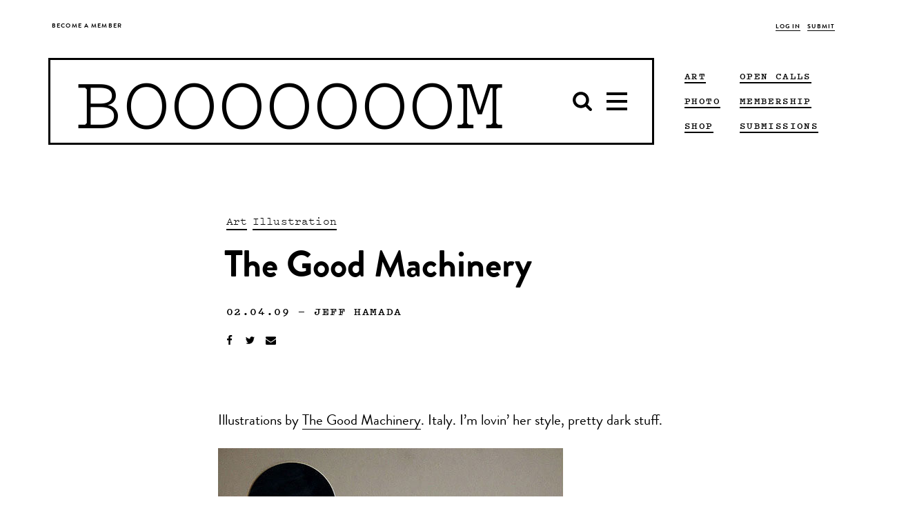

--- FILE ---
content_type: text/html; charset=UTF-8
request_url: https://www.booooooom.com/2009/04/02/the-good-machinery/
body_size: 17833
content:

<!doctype html>

<html lang="en-US">

	 <head>
		<script>var APP_CACHE_BUSTING='8';</script>
	<meta charset="utf-8">
	<meta http-equiv="x-ua-compatible" content="ie=edge">
	<meta name="viewport" content="width=device-width, initial-scale=1">

	<link rel="stylesheet" media="all" href='https://cdn.booooooom.com/wp-content/themes/booooooom/booooooom.css?version=8'/>

	<!--[if lt IE 9]>
	<script src="https://cdn.booooooom.com/wp-content/themes/booooooom/assets/bower_components/respond/dest/respond.min.js"></script>
	<![endif]-->

	<link rel="shortcut icon" href="https://www.booooooom.com/booooooom.ico" />

	<link rel="apple-touch-icon-precomposed" sizes="76x76" href="https://www.booooooom.com/assets/img/booooooom-touch-icon.png" />

	<link rel="shortcut icon" href="https://www.booooooom.com/favicon.ico" />
	<link rel="apple-touch-icon" sizes="128x128" href="https://www.booooooom.com/apple-touch-icon-128x128.png">
	<link rel="apple-touch-icon" sizes="144x144" href="https://www.booooooom.com/apple-touch-icon-144x144.png">
	<link rel="apple-touch-icon" sizes="16x16" href="https://www.booooooom.com/apple-touch-icon-16x16.png">
	<link rel="apple-touch-icon" sizes="192x192" href="https://www.booooooom.com/apple-touch-icon-192x192.png">
	<link rel="apple-touch-icon" sizes="256x256" href="https://www.booooooom.com/apple-touch-icon-256x256.png">
	<link rel="apple-touch-icon" sizes="29x29" href="https://www.booooooom.com/apple-touch-icon-29x29.png">
	<link rel="apple-touch-icon" sizes="32x32" href="https://www.booooooom.com/apple-touch-icon-32x32.png">
	<link rel="apple-touch-icon" sizes="36x36" href="https://www.booooooom.com/apple-touch-icon-36x36.png">
	<link rel="apple-touch-icon" sizes="40x40" href="https://www.booooooom.com/apple-touch-icon-40x40.png">
	<link rel="icon" type="image/png" href="https://www.booooooom.com/apple-touch-icon-48x48.png" sizes="48x48">
	<link rel="icon" type="image/png" href="https://www.booooooom.com/apple-touch-icon-512x512.png" sizes="512x512">
	<link rel="icon" type="image/png" href="https://www.booooooom.com/apple-touch-icon-72x72.png" sizes="72x72">
	<link rel="icon" type="image/png" href="https://www.booooooom.com/apple-touch-icon-76x76.png" sizes="76x76">
	<link rel="icon" type="image/png" href="https://www.booooooom.com/apple-touch-icon-96x96.png" sizes="96x96">

	<link href="https://fonts.googleapis.com/css?family=Montserrat:300,400" rel="stylesheet">
			
<meta property="fb:pages" content="59478926574"/>
<meta name="p:domain_verify" content="0ecaa43e6f6634840e956328c109462c"/>
	<style type="text/css">#widgetpostarticle {max-width:900px;
height:420px;
margin:0 auto 10px;
background-color:#f2f2f2;
padding:5px 30px 10px 30px;}

@media(max-width: 1370px){#widgetpostarticle{background-color:white; padding:0px;margin-bottom:0px;max-height:325px;}}
@media(max-width: 1000px){#widgetpostarticle{background-color:white; padding:0px;margin-bottom:10px;max-height:300px;}}
@media(max-width: 466px){#widgetpostarticle{background-color:white; padding:0px;margin-bottom:25px;max-height:300px;}}
@media(max-width: 375px){#widgetpostarticle{display:none;}}

#floatleftarticle {
width:350px;
float:left;
}
@media(max-width: 1370px){#floatleftarticle{display:none;}}

#floatrightarticle {
	width:450px;
	float:right;
	text-align:center;
	margin-top:52px;
}
@media(max-width: 1370px){#floatrightarticle{width:90%;float:none;border:2px solid black;padding:10px 10px 25px 10px;margin:0 auto;background-color:#f2f2f2;}}


#widgetpostarticlelong {max-width:900px;
height:420px;
margin:0 auto 10px;
background-color:#f2f2f2;
padding:5px 30px 10px 30px;}

@media(max-width: 1370px){#widgetpostarticlelong{background-color:white; padding:0px;margin-bottom:0px;max-height:360px;}}
@media(max-width: 1000px){#widgetpostarticlelong{background-color:white; padding:0px;margin-bottom:10px;max-height:325px;}}
@media(max-width: 466px){#widgetpostarticlelong{background-color:white; padding:0px;margin-bottom:25px;max-height:310px;}}
@media(max-width: 375px){#widgetpostarticlelong{display:none;}}

#floatleftarticlelong {
width:350px;
float:left;
}
@media(max-width: 1370px){#floatleftarticlelong{display:none;}}

#floatrightarticlelong {
	width:450px;
	float:right;
	text-align:center;
	margin-top:52px;
}
@media(max-width: 1370px){#floatrightarticlelong{width:90%;float:none;border:2px solid black;padding:10px 10px 25px 10px;margin:0 auto;background-color:#f2f2f2;}}

.boom-ad--top-page-banner {
        min-height:0px; 
        height: auto !important;
    }

.boom-ad--home-inline {
display:none;}

#div-gpt-home-inline {
display:none;}

.tag--art, .tag--art a {    
border-color: black !important;}

.tag--film, .tag--film a {    
border-color: black !important;}

.tag--photo, .tag--photo a {    
border-color: black !important;}

.tag--design, .tag--design a {    
border-color: black !important;}

.tag--books, .tag--books a {    
border-color: black !important;}

.tag--interview, .tag--interview a {    
border-color: black !important;}

.tag a {    
border-color: black !important;}

/* Target all confirmation pages */
.thank-you,
.photo-awards-2025-confirm,
._2025-photo-awards-confirm {
  min-height: 100vh;
  display: flex;
  flex-direction: column;
}

/* App container stretches properly */
.thank-you .app-container,
.photo-awards-2025-confirm .app-container,
.2025-photo-awards-confirm .app-container {
  flex: 1 0 auto;
  display: flex;
  flex-direction: column;
}

/* Main content expands */
.thank-you .main,
.photo-awards-2025-confirm .main,
.2025-photo-awards-confirm .main {
  flex: 1 0 auto;
}

/* Footer sticks to the bottom */
.thank-you .global-footer,
.photo-awards-2025-confirm .global-footer,
.2025-photo-awards-confirm .global-footer {
  flex-shrink: 0;
}
</style>	<title>The Good Machinery &#8211; BOOOOOOOM! &#8211; CREATE * INSPIRE * COMMUNITY * ART * DESIGN * MUSIC * FILM * PHOTO * PROJECTS</title>
<meta name='robots' content='max-image-preview:large' />
<link rel='dns-prefetch' href='//www.google.com' />
<link rel="alternate" type="application/rss+xml" title="BOOOOOOOM! &raquo; The Good Machinery Comments Feed" href="https://www.booooooom.com/2009/04/02/the-good-machinery/feed/" />
<script type="text/javascript">
/* <![CDATA[ */
window._wpemojiSettings = {"baseUrl":"https:\/\/s.w.org\/images\/core\/emoji\/16.0.1\/72x72\/","ext":".png","svgUrl":"https:\/\/s.w.org\/images\/core\/emoji\/16.0.1\/svg\/","svgExt":".svg","source":{"concatemoji":"https:\/\/www.booooooom.com\/wp-includes\/js\/wp-emoji-release.min.js?ver=6.8.3"}};
/*! This file is auto-generated */
!function(s,n){var o,i,e;function c(e){try{var t={supportTests:e,timestamp:(new Date).valueOf()};sessionStorage.setItem(o,JSON.stringify(t))}catch(e){}}function p(e,t,n){e.clearRect(0,0,e.canvas.width,e.canvas.height),e.fillText(t,0,0);var t=new Uint32Array(e.getImageData(0,0,e.canvas.width,e.canvas.height).data),a=(e.clearRect(0,0,e.canvas.width,e.canvas.height),e.fillText(n,0,0),new Uint32Array(e.getImageData(0,0,e.canvas.width,e.canvas.height).data));return t.every(function(e,t){return e===a[t]})}function u(e,t){e.clearRect(0,0,e.canvas.width,e.canvas.height),e.fillText(t,0,0);for(var n=e.getImageData(16,16,1,1),a=0;a<n.data.length;a++)if(0!==n.data[a])return!1;return!0}function f(e,t,n,a){switch(t){case"flag":return n(e,"\ud83c\udff3\ufe0f\u200d\u26a7\ufe0f","\ud83c\udff3\ufe0f\u200b\u26a7\ufe0f")?!1:!n(e,"\ud83c\udde8\ud83c\uddf6","\ud83c\udde8\u200b\ud83c\uddf6")&&!n(e,"\ud83c\udff4\udb40\udc67\udb40\udc62\udb40\udc65\udb40\udc6e\udb40\udc67\udb40\udc7f","\ud83c\udff4\u200b\udb40\udc67\u200b\udb40\udc62\u200b\udb40\udc65\u200b\udb40\udc6e\u200b\udb40\udc67\u200b\udb40\udc7f");case"emoji":return!a(e,"\ud83e\udedf")}return!1}function g(e,t,n,a){var r="undefined"!=typeof WorkerGlobalScope&&self instanceof WorkerGlobalScope?new OffscreenCanvas(300,150):s.createElement("canvas"),o=r.getContext("2d",{willReadFrequently:!0}),i=(o.textBaseline="top",o.font="600 32px Arial",{});return e.forEach(function(e){i[e]=t(o,e,n,a)}),i}function t(e){var t=s.createElement("script");t.src=e,t.defer=!0,s.head.appendChild(t)}"undefined"!=typeof Promise&&(o="wpEmojiSettingsSupports",i=["flag","emoji"],n.supports={everything:!0,everythingExceptFlag:!0},e=new Promise(function(e){s.addEventListener("DOMContentLoaded",e,{once:!0})}),new Promise(function(t){var n=function(){try{var e=JSON.parse(sessionStorage.getItem(o));if("object"==typeof e&&"number"==typeof e.timestamp&&(new Date).valueOf()<e.timestamp+604800&&"object"==typeof e.supportTests)return e.supportTests}catch(e){}return null}();if(!n){if("undefined"!=typeof Worker&&"undefined"!=typeof OffscreenCanvas&&"undefined"!=typeof URL&&URL.createObjectURL&&"undefined"!=typeof Blob)try{var e="postMessage("+g.toString()+"("+[JSON.stringify(i),f.toString(),p.toString(),u.toString()].join(",")+"));",a=new Blob([e],{type:"text/javascript"}),r=new Worker(URL.createObjectURL(a),{name:"wpTestEmojiSupports"});return void(r.onmessage=function(e){c(n=e.data),r.terminate(),t(n)})}catch(e){}c(n=g(i,f,p,u))}t(n)}).then(function(e){for(var t in e)n.supports[t]=e[t],n.supports.everything=n.supports.everything&&n.supports[t],"flag"!==t&&(n.supports.everythingExceptFlag=n.supports.everythingExceptFlag&&n.supports[t]);n.supports.everythingExceptFlag=n.supports.everythingExceptFlag&&!n.supports.flag,n.DOMReady=!1,n.readyCallback=function(){n.DOMReady=!0}}).then(function(){return e}).then(function(){var e;n.supports.everything||(n.readyCallback(),(e=n.source||{}).concatemoji?t(e.concatemoji):e.wpemoji&&e.twemoji&&(t(e.twemoji),t(e.wpemoji)))}))}((window,document),window._wpemojiSettings);
/* ]]> */
</script>
<link rel='stylesheet' id='theme-my-login-css' href='https://cdn.booooooom.com/wp-content/plugins/theme-my-login/theme-my-login.css?ver=6.4.9' type='text/css' media='all' />
<link rel='stylesheet' id='mp-theme-css' href='https://cdn.booooooom.com/wp-content/plugins/memberpress/css/ui/theme.css?ver=1.12.6' type='text/css' media='all' />
<style id='wp-emoji-styles-inline-css' type='text/css'>

	img.wp-smiley, img.emoji {
		display: inline !important;
		border: none !important;
		box-shadow: none !important;
		height: 1em !important;
		width: 1em !important;
		margin: 0 0.07em !important;
		vertical-align: -0.1em !important;
		background: none !important;
		padding: 0 !important;
	}
</style>
<link rel='stylesheet' id='wp-block-library-css' href='https://cdn.booooooom.com/wp-includes//css/dist/block-library/style.min.css?ver=6.8.3' type='text/css' media='all' />
<style id='classic-theme-styles-inline-css' type='text/css'>
/*! This file is auto-generated */
.wp-block-button__link{color:#fff;background-color:#32373c;border-radius:9999px;box-shadow:none;text-decoration:none;padding:calc(.667em + 2px) calc(1.333em + 2px);font-size:1.125em}.wp-block-file__button{background:#32373c;color:#fff;text-decoration:none}
</style>
<style id='global-styles-inline-css' type='text/css'>
:root{--wp--preset--aspect-ratio--square: 1;--wp--preset--aspect-ratio--4-3: 4/3;--wp--preset--aspect-ratio--3-4: 3/4;--wp--preset--aspect-ratio--3-2: 3/2;--wp--preset--aspect-ratio--2-3: 2/3;--wp--preset--aspect-ratio--16-9: 16/9;--wp--preset--aspect-ratio--9-16: 9/16;--wp--preset--color--black: #000000;--wp--preset--color--cyan-bluish-gray: #abb8c3;--wp--preset--color--white: #ffffff;--wp--preset--color--pale-pink: #f78da7;--wp--preset--color--vivid-red: #cf2e2e;--wp--preset--color--luminous-vivid-orange: #ff6900;--wp--preset--color--luminous-vivid-amber: #fcb900;--wp--preset--color--light-green-cyan: #7bdcb5;--wp--preset--color--vivid-green-cyan: #00d084;--wp--preset--color--pale-cyan-blue: #8ed1fc;--wp--preset--color--vivid-cyan-blue: #0693e3;--wp--preset--color--vivid-purple: #9b51e0;--wp--preset--gradient--vivid-cyan-blue-to-vivid-purple: linear-gradient(135deg,rgba(6,147,227,1) 0%,rgb(155,81,224) 100%);--wp--preset--gradient--light-green-cyan-to-vivid-green-cyan: linear-gradient(135deg,rgb(122,220,180) 0%,rgb(0,208,130) 100%);--wp--preset--gradient--luminous-vivid-amber-to-luminous-vivid-orange: linear-gradient(135deg,rgba(252,185,0,1) 0%,rgba(255,105,0,1) 100%);--wp--preset--gradient--luminous-vivid-orange-to-vivid-red: linear-gradient(135deg,rgba(255,105,0,1) 0%,rgb(207,46,46) 100%);--wp--preset--gradient--very-light-gray-to-cyan-bluish-gray: linear-gradient(135deg,rgb(238,238,238) 0%,rgb(169,184,195) 100%);--wp--preset--gradient--cool-to-warm-spectrum: linear-gradient(135deg,rgb(74,234,220) 0%,rgb(151,120,209) 20%,rgb(207,42,186) 40%,rgb(238,44,130) 60%,rgb(251,105,98) 80%,rgb(254,248,76) 100%);--wp--preset--gradient--blush-light-purple: linear-gradient(135deg,rgb(255,206,236) 0%,rgb(152,150,240) 100%);--wp--preset--gradient--blush-bordeaux: linear-gradient(135deg,rgb(254,205,165) 0%,rgb(254,45,45) 50%,rgb(107,0,62) 100%);--wp--preset--gradient--luminous-dusk: linear-gradient(135deg,rgb(255,203,112) 0%,rgb(199,81,192) 50%,rgb(65,88,208) 100%);--wp--preset--gradient--pale-ocean: linear-gradient(135deg,rgb(255,245,203) 0%,rgb(182,227,212) 50%,rgb(51,167,181) 100%);--wp--preset--gradient--electric-grass: linear-gradient(135deg,rgb(202,248,128) 0%,rgb(113,206,126) 100%);--wp--preset--gradient--midnight: linear-gradient(135deg,rgb(2,3,129) 0%,rgb(40,116,252) 100%);--wp--preset--font-size--small: 13px;--wp--preset--font-size--medium: 20px;--wp--preset--font-size--large: 36px;--wp--preset--font-size--x-large: 42px;--wp--preset--spacing--20: 0.44rem;--wp--preset--spacing--30: 0.67rem;--wp--preset--spacing--40: 1rem;--wp--preset--spacing--50: 1.5rem;--wp--preset--spacing--60: 2.25rem;--wp--preset--spacing--70: 3.38rem;--wp--preset--spacing--80: 5.06rem;--wp--preset--shadow--natural: 6px 6px 9px rgba(0, 0, 0, 0.2);--wp--preset--shadow--deep: 12px 12px 50px rgba(0, 0, 0, 0.4);--wp--preset--shadow--sharp: 6px 6px 0px rgba(0, 0, 0, 0.2);--wp--preset--shadow--outlined: 6px 6px 0px -3px rgba(255, 255, 255, 1), 6px 6px rgba(0, 0, 0, 1);--wp--preset--shadow--crisp: 6px 6px 0px rgba(0, 0, 0, 1);}:where(.is-layout-flex){gap: 0.5em;}:where(.is-layout-grid){gap: 0.5em;}body .is-layout-flex{display: flex;}.is-layout-flex{flex-wrap: wrap;align-items: center;}.is-layout-flex > :is(*, div){margin: 0;}body .is-layout-grid{display: grid;}.is-layout-grid > :is(*, div){margin: 0;}:where(.wp-block-columns.is-layout-flex){gap: 2em;}:where(.wp-block-columns.is-layout-grid){gap: 2em;}:where(.wp-block-post-template.is-layout-flex){gap: 1.25em;}:where(.wp-block-post-template.is-layout-grid){gap: 1.25em;}.has-black-color{color: var(--wp--preset--color--black) !important;}.has-cyan-bluish-gray-color{color: var(--wp--preset--color--cyan-bluish-gray) !important;}.has-white-color{color: var(--wp--preset--color--white) !important;}.has-pale-pink-color{color: var(--wp--preset--color--pale-pink) !important;}.has-vivid-red-color{color: var(--wp--preset--color--vivid-red) !important;}.has-luminous-vivid-orange-color{color: var(--wp--preset--color--luminous-vivid-orange) !important;}.has-luminous-vivid-amber-color{color: var(--wp--preset--color--luminous-vivid-amber) !important;}.has-light-green-cyan-color{color: var(--wp--preset--color--light-green-cyan) !important;}.has-vivid-green-cyan-color{color: var(--wp--preset--color--vivid-green-cyan) !important;}.has-pale-cyan-blue-color{color: var(--wp--preset--color--pale-cyan-blue) !important;}.has-vivid-cyan-blue-color{color: var(--wp--preset--color--vivid-cyan-blue) !important;}.has-vivid-purple-color{color: var(--wp--preset--color--vivid-purple) !important;}.has-black-background-color{background-color: var(--wp--preset--color--black) !important;}.has-cyan-bluish-gray-background-color{background-color: var(--wp--preset--color--cyan-bluish-gray) !important;}.has-white-background-color{background-color: var(--wp--preset--color--white) !important;}.has-pale-pink-background-color{background-color: var(--wp--preset--color--pale-pink) !important;}.has-vivid-red-background-color{background-color: var(--wp--preset--color--vivid-red) !important;}.has-luminous-vivid-orange-background-color{background-color: var(--wp--preset--color--luminous-vivid-orange) !important;}.has-luminous-vivid-amber-background-color{background-color: var(--wp--preset--color--luminous-vivid-amber) !important;}.has-light-green-cyan-background-color{background-color: var(--wp--preset--color--light-green-cyan) !important;}.has-vivid-green-cyan-background-color{background-color: var(--wp--preset--color--vivid-green-cyan) !important;}.has-pale-cyan-blue-background-color{background-color: var(--wp--preset--color--pale-cyan-blue) !important;}.has-vivid-cyan-blue-background-color{background-color: var(--wp--preset--color--vivid-cyan-blue) !important;}.has-vivid-purple-background-color{background-color: var(--wp--preset--color--vivid-purple) !important;}.has-black-border-color{border-color: var(--wp--preset--color--black) !important;}.has-cyan-bluish-gray-border-color{border-color: var(--wp--preset--color--cyan-bluish-gray) !important;}.has-white-border-color{border-color: var(--wp--preset--color--white) !important;}.has-pale-pink-border-color{border-color: var(--wp--preset--color--pale-pink) !important;}.has-vivid-red-border-color{border-color: var(--wp--preset--color--vivid-red) !important;}.has-luminous-vivid-orange-border-color{border-color: var(--wp--preset--color--luminous-vivid-orange) !important;}.has-luminous-vivid-amber-border-color{border-color: var(--wp--preset--color--luminous-vivid-amber) !important;}.has-light-green-cyan-border-color{border-color: var(--wp--preset--color--light-green-cyan) !important;}.has-vivid-green-cyan-border-color{border-color: var(--wp--preset--color--vivid-green-cyan) !important;}.has-pale-cyan-blue-border-color{border-color: var(--wp--preset--color--pale-cyan-blue) !important;}.has-vivid-cyan-blue-border-color{border-color: var(--wp--preset--color--vivid-cyan-blue) !important;}.has-vivid-purple-border-color{border-color: var(--wp--preset--color--vivid-purple) !important;}.has-vivid-cyan-blue-to-vivid-purple-gradient-background{background: var(--wp--preset--gradient--vivid-cyan-blue-to-vivid-purple) !important;}.has-light-green-cyan-to-vivid-green-cyan-gradient-background{background: var(--wp--preset--gradient--light-green-cyan-to-vivid-green-cyan) !important;}.has-luminous-vivid-amber-to-luminous-vivid-orange-gradient-background{background: var(--wp--preset--gradient--luminous-vivid-amber-to-luminous-vivid-orange) !important;}.has-luminous-vivid-orange-to-vivid-red-gradient-background{background: var(--wp--preset--gradient--luminous-vivid-orange-to-vivid-red) !important;}.has-very-light-gray-to-cyan-bluish-gray-gradient-background{background: var(--wp--preset--gradient--very-light-gray-to-cyan-bluish-gray) !important;}.has-cool-to-warm-spectrum-gradient-background{background: var(--wp--preset--gradient--cool-to-warm-spectrum) !important;}.has-blush-light-purple-gradient-background{background: var(--wp--preset--gradient--blush-light-purple) !important;}.has-blush-bordeaux-gradient-background{background: var(--wp--preset--gradient--blush-bordeaux) !important;}.has-luminous-dusk-gradient-background{background: var(--wp--preset--gradient--luminous-dusk) !important;}.has-pale-ocean-gradient-background{background: var(--wp--preset--gradient--pale-ocean) !important;}.has-electric-grass-gradient-background{background: var(--wp--preset--gradient--electric-grass) !important;}.has-midnight-gradient-background{background: var(--wp--preset--gradient--midnight) !important;}.has-small-font-size{font-size: var(--wp--preset--font-size--small) !important;}.has-medium-font-size{font-size: var(--wp--preset--font-size--medium) !important;}.has-large-font-size{font-size: var(--wp--preset--font-size--large) !important;}.has-x-large-font-size{font-size: var(--wp--preset--font-size--x-large) !important;}
:where(.wp-block-post-template.is-layout-flex){gap: 1.25em;}:where(.wp-block-post-template.is-layout-grid){gap: 1.25em;}
:where(.wp-block-columns.is-layout-flex){gap: 2em;}:where(.wp-block-columns.is-layout-grid){gap: 2em;}
:root :where(.wp-block-pullquote){font-size: 1.5em;line-height: 1.6;}
</style>
<script type="text/javascript" src="https://cdn.booooooom.com/wp-includes//js/jquery/jquery.min.js?ver=3.7.1" id="jquery-core-js"></script>
<script type="text/javascript" src="https://cdn.booooooom.com/wp-includes//js/jquery/jquery-migrate.min.js?ver=3.4.1" id="jquery-migrate-js"></script>
<script type="text/javascript" src="https://cdn.booooooom.com/wp-content/plugins/user-submitted-posts/resources/jquery.cookie.js" id="usp_cookie-js"></script>
<script type="text/javascript" src="https://cdn.booooooom.com/wp-content/plugins/user-submitted-posts/resources/jquery.parsley.min.js" id="usp_parsley-js"></script>
<script type="text/javascript" id="usp_core-js-before">
/* <![CDATA[ */
window.ParsleyConfig = { excluded: ".exclude" }; var usp_case_sensitivity = "false"; var usp_challenge_response = "2";
/* ]]> */
</script>
<script type="text/javascript" src="https://cdn.booooooom.com/wp-content/plugins/user-submitted-posts/resources/jquery.usp.core.js" id="usp_core-js"></script>
<script type="text/javascript" src="https://www.google.com/recaptcha/api.js?hl=en-US&amp;ver=6.8.3" id="recaptcha-js"></script>
<link rel="https://api.w.org/" href="https://www.booooooom.com/wp-json/" /><link rel="alternate" title="JSON" type="application/json" href="https://www.booooooom.com/wp-json/wp/v2/posts/6860" /><link rel="EditURI" type="application/rsd+xml" title="RSD" href="https://www.booooooom.com/xmlrpc.php?rsd" />
<meta name="generator" content="WordPress 6.8.3" />
<link rel="alternate" title="oEmbed (JSON)" type="application/json+oembed" href="https://www.booooooom.com/wp-json/oembed/1.0/embed?url=https%3A%2F%2Fwww.booooooom.com%2F2009%2F04%2F02%2Fthe-good-machinery%2F" />
<link rel="alternate" title="oEmbed (XML)" type="text/xml+oembed" href="https://www.booooooom.com/wp-json/oembed/1.0/embed?url=https%3A%2F%2Fwww.booooooom.com%2F2009%2F04%2F02%2Fthe-good-machinery%2F&#038;format=xml" />
<meta name="description" content="Illustrations by The Good Machinery. Italy. I&#039;m lovin&#039; her style, pretty dark stuff." />
<meta name="keywords" content="art,illustration" />
<link rel="canonical" href="https://www.booooooom.com/2009/04/02/the-good-machinery/" />
  <meta property="og:title" content="The Good Machinery" />
  <meta property="og:type" content="article" />
  <meta property="og:description" content="Illustrations by The Good Machinery. Italy. I&#039;m lovin&#039; her style, pretty dark stuff." />
  	<meta property="og:image" content="http://www.booooooom.com/wp-content/uploads/2009/04/thegoodmachinery_03.jpg" />
	<meta property="og:image" content="http://www.booooooom.com/wp-content/uploads/2009/04/thegoodmachinery_01.jpg" />
  <meta property="og:url" content="https://www.booooooom.com/2009/04/02/the-good-machinery/" />
  <meta property="og:site_name" content="BOOOOOOOM!" />
  <meta name="twitter:title" content="The Good Machinery" />
  <meta name="twitter:card" content="summary" />
  <meta name="twitter:description" content="Illustrations by The Good Machinery. Italy. I&#039;m lovin&#039; her style, pretty dark stuff." />
  <meta name="twitter:image" content="http://www.booooooom.com/wp-content/uploads/2009/04/thegoodmachinery_03.jpg" />
  <meta name="twitter:url" content="https://www.booooooom.com/2009/04/02/the-good-machinery/" />
        <meta name="twitter:site" content="@booooooom" />
  <script>
// Current Taxonomy - no change
</script>
		<style type="text/css" id="wp-custom-css">
			.is-hovered .boom-megamenu {
	visibility: hidden;
}

.nav-active .boom-megamenu {
	visibility: visible;
}

.boom-search__home {
	line-height: 1;
	padding-top: 3.5px;
}

.is-stuck .boom-megamenu {
	border-width: 2px;
	left: -2px;
	right: -2px;
}

.global-nav-wrapper .boom-search__input {
	font-family: pitch,courier new,Courier,lucida sans typewriter,lucida typewriter,monospace !important;
}

.global-nav-wrapper:not(.is-stuck) .boom-search__input {
	margin-top: 10px;
}

.nav-down.is-stuck .boom-search__input {
	margin-top: 5px;
}

figure {
	text-align: center !important;
}

figure figcaption {
	text-align: center !important;
}

figure img {
	display: inline-block;
	zoom: 1; 
	*display: inline;
}

@media only screen and (max-width:991px) {
	.boom-search__home {
		padding-top: 0;
	}
}

@media only screen and (max-width:768px) {
	figure {
		width: auto !important;
	}
}		</style>
			<style><%= CriticalCSS %></style>

	<script>
		var BM_PAGE_URL = '/2009/04/02/the-good-machinery/';
	</script>

<script async='async' src='https://www.googletagservices.com/tag/js/gpt.js'></script>

<script>
var googletag = googletag || {}; googletag.cmd = googletag.cmd || [];
var ADSLOTS = [];
var INFINITE_SCROLL_COUNT = 1;
</script>



<meta name="google-site-verification" content="Gs1o1EDq78v2YNaaYd3roW6ApvohjATFZ2inEEstqTc" />

<!-- Facebook Opengraph Meta Tags -->
<meta property="fb:admins" content="511102958" />
<meta property="fb:app_id" content="1713780295595435" />

<!-- new USAToday tags -->
<script type='text/javascript'>
(function() {
var useSSL = 'https:' == document.location.protocol;
var src = (useSSL ? 'https:' : 'http:') +
'//www.googletagservices.com/tag/js/gpt.js';
document.write('<scr' + 'ipt src="' + src + '"></scr' + 'ipt>');
})();
</script>
<script type='text/javascript'>
if (googletag.pubads) googletag.pubads().enableSyncRendering();
</script>
<!-- end of new USAToday tags -->

<!--<script>
  //(function(i,s,o,g,r,a,m){i['GoogleAnalyticsObject']=r;i[r]=i[r]||function(){
  //(i[r].q=i[r].q||[]).push(arguments)},i[r].l=1*new Date();a=s.createElement(o),
  //m=s.getElementsByTagName(o)[0];a.async=1;a.src=g;m.parentNode.insertBefore(a,m)
  //})(window,document,'script','https://www.google-analytics.com/analytics.js','ga');

  //ga('create', 'UA-4684429-1', 'auto');
  //ga('send', 'pageview');
</script>
-->

<!-- Facebook Pixel Code -->
<script>
  !function(f,b,e,v,n,t,s)
  {if(f.fbq)return;n=f.fbq=function(){n.callMethod?
  n.callMethod.apply(n,arguments):n.queue.push(arguments)};
  if(!f._fbq)f._fbq=n;n.push=n;n.loaded=!0;n.version='2.0';
  n.queue=[];t=b.createElement(e);t.async=!0;
  t.src=v;s=b.getElementsByTagName(e)[0];
  s.parentNode.insertBefore(t,s)}(window, document,'script',
  'https://connect.facebook.net/en_US/fbevents.js');
  fbq('init', '947926475398323');
  fbq('track', 'PageView');
</script>

</script>
<noscript><img height="1" width="1" style="display:none"
  src="https://www.facebook.com/tr?id=947926475398323&ev=PageView&noscript=1"
/></noscript>

<!-- Google tag (gtag.js)
<script async src="https://www.googletagmanager.com/gtag/js?id=G-WK6DSVRB8B"></script>
<script>
  //window.dataLayer = window.dataLayer || [];
  //function gtag(){dataLayer.push(arguments);}
  //gtag('js', new Date());
//
  //gtag('config', 'G-WK6DSVRB8B');
</script>
-->

<!-- Google Tag Manager -->
<script>(function(w,d,s,l,i){w[l]=w[l]||[];w[l].push({'gtm.start':
new Date().getTime(),event:'gtm.js'});var f=d.getElementsByTagName(s)[0],
j=d.createElement(s),dl=l!='dataLayer'?'&l='+l:'';j.async=true;j.src=
'https://www.googletagmanager.com/gtm.js?id='+i+dl;f.parentNode.insertBefore(j,f);
})(window,document,'script','dataLayer','GTM-PXSWXHM');</script>
<!-- End Google Tag Manager -->

<meta name="google-site-verification" content="UT2sypxn3fLiinZTycDttFoP-2eSV8s1VObhKvmOHOA" />
<meta name="p:domain_verify" content="0ecaa43e6f6634840e956328c109462c"/>

</head>

	<body class="wp-singular post-template-default single single-post postid-6860 single-format-standard wp-theme-booooooom logging-in the-good-machinery sidebar-primary">

		<div id="responsive-width-aid"></div>

		<svg xmlns="http://www.w3.org/2000/svg" style="display: none;">
	<symbol id="icon-search-old" viewBox="0 0 512 512">
		<path d="m347 238c0-36-12-66-37-91-25-25-55-37-91-37-35 0-65 12-90 37-25 25-38 55-38 91 0 35 13 65 38 90 25 25 55 38 90 38 36 0 66-13 91-38 25-25 37-55 37-90z m147 237c0 10-4 19-11 26-7 7-16 11-26 11-10 0-19-4-26-11l-98-98c-34 24-72 36-114 36-27 0-53-5-78-16-25-11-46-25-64-43-18-18-32-39-43-64-10-25-16-51-16-78 0-28 6-54 16-78 11-25 25-47 43-65 18-18 39-32 64-43 25-10 51-15 78-15 28 0 54 5 79 15 24 11 46 25 64 43 18 18 32 40 43 65 10 24 16 50 16 78 0 42-12 80-36 114l98 98c7 7 11 15 11 25z"/>
	</symbol>
	<symbol id="icon-bars" viewBox="0 0 512 512">
		<path d="m475 384l0 37c0 5-1 9-5 12-4 4-8 6-13 6l-402 0c-5 0-9-2-13-6-4-3-5-7-5-12l0-37c0-5 1-9 5-13 4-3 8-5 13-5l402 0c5 0 9 2 13 5 4 4 5 8 5 13z m0-146l0 36c0 5-1 10-5 13-4 4-8 6-13 6l-402 0c-5 0-9-2-13-6-4-3-5-8-5-13l0-36c0-5 1-10 5-13 4-4 8-6 13-6l402 0c5 0 9 2 13 6 4 3 5 8 5 13z m0-147l0 37c0 5-1 9-5 13-4 3-8 5-13 5l-402 0c-5 0-9-2-13-5-4-4-5-8-5-13l0-37c0-5 1-9 5-12 4-4 8-6 13-6l402 0c5 0 9 2 13 6 4 3 5 7 5 12z"/>
	</symbol>

	<symbol id="icon-facebook" viewBox="0 0 512 512">
		<path d="m384 3l0 76-45 0c-17 0-28 3-33 10-6 7-9 17-9 31l0 54 84 0-11 85-73 0 0 216-87 0 0-216-73 0 0-85 73 0 0-62c0-36 10-63 29-83 20-19 47-29 80-29 28 0 49 1 65 3z"/>
	</symbol>

	<symbol id="icon-instagram" viewBox="0 0 512 512">
		<path d="m426 407l0-185-39 0c4 12 6 25 6 38 0 24-6 46-18 66-13 20-29 36-50 48-21 12-44 18-69 18-37 0-69-13-96-39-27-26-40-57-40-93 0-13 2-26 6-38l-41 0 0 185c0 5 2 10 5 13 4 3 8 5 13 5l305 0c5 0 9-2 13-5 3-3 5-8 5-13z m-81-152c0-23-9-44-26-60-18-17-38-25-63-25-24 0-45 8-62 25-17 16-26 37-26 60 0 24 9 44 26 61 17 16 38 25 62 25 25 0 45-9 63-25 17-17 26-37 26-61z m81-103l0-47c0-5-2-10-6-14-4-4-8-6-14-6l-50 0c-5 0-10 2-14 6-4 4-5 9-5 14l0 47c0 6 1 10 5 14 4 4 9 6 14 6l50 0c6 0 10-2 14-6 4-4 6-8 6-14z m49-59l0 326c0 16-5 29-16 40-11 11-24 16-40 16l-326 0c-16 0-29-5-40-16-11-11-16-24-16-40l0-326c0-16 5-29 16-40 11-11 24-16 40-16l326 0c16 0 29 5 40 16 11 11 16 24 16 40z"/>
	</symbol>

	<symbol id="icon-twitter" viewBox="0 0 512 512">
		<path d="m481 117c-13 18-28 34-46 47 0 3 0 7 0 12 0 25-3 50-11 74-7 25-18 49-33 71-14 23-32 43-52 61-21 17-45 31-74 41-29 11-60 16-92 16-52 0-99-14-142-42 7 1 14 2 22 2 43 0 81-14 115-40-20 0-38-6-54-18-16-12-27-27-33-46 7 1 13 2 18 2 8 0 16-1 24-4-21-4-39-15-53-31-14-17-21-37-21-59l0-1c13 7 27 11 42 11-13-8-23-19-30-32-8-14-11-29-11-44 0-17 4-33 12-47 23 28 51 51 84 68 33 17 69 27 107 29-2-8-3-15-3-22 0-25 9-47 27-65 18-18 40-27 66-27 26 0 49 10 67 29 21-4 40-11 59-22-7 22-21 39-41 51 18-2 35-7 53-14z"/>
	</symbol>

	<symbol id="icon-google-plus" viewBox="0 0 512 512">
		<path d="m228 227c0 7 3 14 9 21 7 6 14 13 23 19 8 6 17 13 25 21 9 8 16 18 22 30 7 12 10 25 10 40 0 17-5 34-14 50-14 23-34 40-60 51-27 11-55 16-86 16-25 0-48-4-70-11-22-8-38-21-49-40-7-11-11-24-11-37 0-16 5-30 13-43 9-13 20-24 34-33 25-15 63-25 115-28-6-8-10-15-13-22-3-6-5-13-5-20 0-7 2-15 6-25-8 1-15 1-19 1-28 0-52-9-71-27-20-19-29-42-29-70 0-16 3-31 10-45 7-15 16-28 28-38 15-12 32-22 52-28 21-6 41-9 63-9l119 0-39 25-38 0c14 12 25 25 32 38 7 13 11 29 11 46 0 14-2 26-7 37-5 11-10 20-17 26-6 7-13 13-20 19-6 6-12 11-17 18-4 6-7 12-7 18z m-41-27c7 0 14-2 22-5 7-3 14-7 19-12 10-11 15-26 15-46 0-11-2-23-5-35-3-13-8-25-14-37-6-12-14-22-24-30-10-8-21-12-33-12-8 0-16 2-24 6-8 4-14 9-19 15-9 11-13 26-13 46 0 8 1 18 3 28 2 9 5 19 9 29 4 10 9 19 15 26 5 8 13 15 21 20 8 5 18 7 28 7z m0 249c11 0 22-1 32-3 10-3 20-6 28-11 9-5 16-12 21-21 5-9 8-20 8-31 0-5-1-10-2-14-1-5-3-9-4-12-2-4-4-8-8-12-4-5-6-8-8-10-2-2-6-6-11-10-6-5-9-7-11-8-1-2-5-4-12-9-6-5-9-7-10-7-3-1-8-1-14-1-10 0-20 1-30 2-10 1-20 4-30 7-11 4-20 8-28 13-8 6-15 13-20 22-5 8-7 18-7 30 0 13 3 25 10 35 6 10 15 18 26 24 10 5 22 10 34 12 12 3 24 4 36 4z m232-250l60 0 0 31-60 0 0 63-30 0 0-63-61 0 0-31 61 0 0-62 30 0z"/>
	</symbol>

	<symbol id="icon-search-1-old" viewBox="0 0 512 512">
		<path d="m420 80c-30-51-83-80-139-80-27 0-56 5-81 20-1 1-19 11-26 16-77 44-103 142-59 218 12 19 27 36 44 48l-88 182 55 27 28-14 81-164c6 0 13 1 19 1 27 0 58-8 82-21 10-5 18-11 26-15 76-44 102-142 58-218z m-137 180c-55 0-100-44-100-99 0-55 45-99 100-99 54 0 99 44 99 99 0 55-45 99-99 99z"/>
	</symbol>

	<symbol id="icon-tumblr" viewBox="0 0 512 512">
		<path d="m379 380l23 67c-4 7-15 13-31 19-17 6-34 9-51 9-20 1-38-2-54-7-17-5-30-12-41-21-11-9-20-19-27-30-8-12-13-23-16-35-3-11-5-22-5-33l0-156-48 0 0-61c14-5 26-12 37-20 11-8 20-17 26-26 6-9 12-18 17-29 4-11 7-20 9-28 2-9 4-17 5-26 0-1 0-1 1-2 1-1 1-1 2-1l70 0 0 121 95 0 0 72-96 0 0 148c0 6 1 11 2 16 2 5 4 10 7 15 3 5 7 9 14 12 6 3 14 4 23 4 15 0 28-3 38-8z"/>
	</symbol>

	<symbol id="icon-pinterest-p" viewBox="0 0 512 512">
		<path d="m73 171c0-21 4-40 11-59 7-18 17-34 29-47 13-14 27-25 44-35 16-10 34-18 53-23 19-5 38-7 57-7 31 0 59 6 84 19 26 13 47 31 64 55 16 24 24 52 24 82 0 19-2 36-6 54-3 18-9 34-17 51-8 16-17 30-28 42-12 13-25 22-42 30-16 7-34 11-54 11-13 0-26-3-38-9-13-7-22-15-28-26-2 8-4 19-8 33-3 14-5 23-6 27-1 4-3 11-6 20-3 9-6 16-8 20-2 4-5 10-9 18-4 8-8 15-13 22-5 7-11 15-18 25l-4 1-2-2c-3-30-5-48-5-54 0-18 2-37 7-59 4-22 10-49 19-82 8-33 13-53 14-58-6-13-9-29-9-49 0-15 5-30 15-44 10-14 23-21 38-21 11 0 21 4 27 12 6 7 10 17 10 29 0 12-4 31-13 54-8 24-12 42-12 54 0 12 4 22 12 30 9 8 19 12 32 12 10 0 20-3 29-8 9-4 16-11 22-19 6-8 11-17 16-27 5-10 8-21 11-32 3-11 4-21 6-31 1-10 2-20 2-29 0-33-11-58-32-77-21-18-48-27-81-27-38 0-70 12-96 37-25 24-38 56-38 93 0 9 1 17 4 25 2 8 5 14 7 18 3 5 6 9 8 13 2 4 4 7 4 9 0 5-2 12-5 21-3 8-6 13-10 13-1 0-2-1-5-1-10-3-18-8-26-16-8-8-13-17-17-27-5-10-8-21-10-31-2-10-3-21-3-30z"/>
	</symbol>

	<symbol id="icon-check" viewBox="0 0 512 512">
		<path d="m477 162c0 7-2 14-8 19l-206 207-39 39c-6 5-12 8-20 8-7 0-14-3-19-8l-142-142c-6-6-8-12-8-20 0-7 2-14 8-19l38-39c6-5 12-8 20-8 7 0 14 3 19 8l84 84 188-188c5-5 12-8 19-8 8 0 14 3 20 8l38 39c6 6 8 12 8 20z"/>
	</symbol>

	<symbol id="icon-angle-down" viewBox="0 0 512 512">
		<path d="m255 433l-255-254 99-100 156 156 156-156 99 100z"/>
	</symbol>

	<symbol id="icon-chevron-left" viewBox="0 0 237 237">
		<g id="Layer_2">
			<path d="M108.9,124.4l36.3-36.3l36.3-36.3l-13.9-13.9L153.7,24l0,0l-12-12L91.6,62.1C64,89.7,41.5,112.3,41.5,112.5
				s22.6,22.8,50.1,50.4l11.4,11.4c0.2,0.2,0.4,0.4,0.6,0.6l50.1,50.1l13.8-13.8c7.6-7.6,13.8-13.9,13.8-14.1s-16.3-16.6-36.2-36.5
				L108.9,124.4z M149.9,193.5l-8.2,8.2l-44.5-44.5c-19.7-19.7-35-35-43.2-43.3c-0.5-0.5-1-1-1.4-1.4l0,0l0,0c0.5-0.5,1-1,1.6-1.6
				c0.5-0.6,1.1-1.1,1.7-1.8c1.2-1.2,2.6-2.6,4-4c0.7-0.7,1.5-1.5,2.3-2.3c3.1-3.2,6.7-6.8,10.7-10.8c1-1,2-2,3.1-3.1
				c6.3-6.3,13.4-13.4,21.2-21.2l22.2-22.2l22.2-22.2l0,0l0,0l8.2,8.2l8.2,8.2l-30.4,30.7l-36.3,36.3l-5.7,5.7l5.7,5.7l36.2,36.2
				c13.8,13.8,24.7,24.8,30.7,30.9C156.1,187.3,153.3,190.1,149.9,193.5z"/>
		</g>
	</symbol>

	<symbol id="icon-chevron-right" viewBox="0 0 237 237">
		<g id="Layer_2">
			<path d="M148.4,74.1L137.3,63c-0.3-0.3-0.6-0.6-0.9-0.9L86.3,12L72.4,25.8c-7.6,7.6-13.8,14-13.8,14.1s16.3,16.6,36.2,36.5
				l36.2,36.2l-36.3,36.3l-36.3,36.3l13.9,13.9L86.2,213l0,0l12,12l50.1-50.1c27.6-27.6,50.1-50.2,50.1-50.4S176,101.7,148.4,74.1z
				 M130.7,157.2l-44.5,44.5l-8.2-8.3l-1.9-1.9l0,0l-4-4l-2.3-2.3l30.6-30.6l36.3-36.3l0,0l5.7-5.7l-5.7-5.7l-36.2-36.2
				c-9.9-9.9-18.3-18.3-24.4-24.5l0,0c-0.1-0.1-0.2-0.2-0.3-0.3c-0.5-0.5-0.9-0.9-1.3-1.3c-0.1-0.1-0.2-0.2-0.3-0.3
				c-0.5-0.5-1-1-1.4-1.4l-0.1-0.1c-1-1-2-2-2.8-2.9l0,0l0,0c0.3-0.3,0.5-0.6,0.8-0.8c0.3-0.3,0.6-0.6,0.9-0.9
				c1.9-1.9,4.1-4.1,6.6-6.6l2.7-2.7l5.4-5.4l6.3,6.3l0,0l38.1,38.1c20.9,20.9,36.8,36.9,44.6,44.7
				C167.5,120.4,151.6,136.3,130.7,157.2z"/>
		</g>
	</symbol>

	<symbol id="icon-chevron-up" viewBox="0 0 237 237">
		<g id="Layer_2">
			<path d="M174.9,110.6c-0.9-0.9-1.8-1.8-2.6-2.6l-9.4-9.4c-27.6-27.6-50.2-50.1-50.4-50.1S89.7,71,62.1,98.6L12,148.7l13.8,13.8
				c0.5,0.5,1,1,1.5,1.5l10.5,10.5c7.6,7.6,13.9,13.8,14.1,13.8s16.6-16.3,36.5-36.2l36.2-36.2l36.3,36.3l36.3,36.3l13.9-13.9
				l13.9-13.9L174.9,110.6z M193.5,156.9l-8.2,8.2l-30.6-30.6l-36.3-36.3l-5.7-5.7l-5.7,5.7l-36.2,36.2C57,148.2,46,159.1,39.9,165.1
				c-2.2-2.1-5-4.9-8.4-8.3l-1.8-1.8l0,0l-6.3-6.3l22.2-22.2l22.2-22.2C78.2,93.8,87.4,84.6,95,77.1c0.9-0.9,1.9-1.9,2.8-2.8
				c6.3-6.3,11.3-11.2,14.7-14.6c0.5,0.5,1,0.9,1.5,1.5c0.2,0.2,0.5,0.5,0.7,0.7c0.3,0.3,0.6,0.6,0.9,0.9c1,1,2.1,2.1,3.2,3.2
				c0,0,0,0,0.1,0.1l0,0c8.8,8.7,22.1,22,38.4,38.3l44.5,44.5L193.5,156.9z"/>
		</g>
	</symbol>

	<symbol id="icon-chevron-down" viewBox="0 0 237 237">
		<g id="Layer_2">
			<path d="M211.2,74.4c-0.5-0.5-1-1-1.5-1.5l-10.5-10.5c-7.6-7.6-13.9-13.8-14.1-13.8s-16.6,16.3-36.5,36.2L112.4,121L76.1,84.8
				L39.8,48.5L25.9,62.4L12,76.3l50.1,50.1c0.9,0.9,1.8,1.8,2.6,2.6l9.4,9.4l0,0c27.6,27.6,50.2,50.1,50.4,50.1s22.8-22.6,50.4-50.1
				L225,88.3L211.2,74.4z M31.5,68l8.2-8.2l6.3,6.3l0,0l24.4,24.3l36.3,36.3l2.8,2.8l2.8,2.8l2.8-2.8l2.8-2.8l36.2-36.2
				c13.8-13.8,24.8-24.7,30.9-30.7c1.7,1.7,3.9,3.9,6.4,6.4c0.6,0.6,1.3,1.3,2,2l2.7,2.7l5.4,5.4L157,120.8
				c-5.2,5.2-10.1,10.1-14.7,14.7c-2.3,2.3-4.5,4.5-6.6,6.5s-4.1,4.1-6,6c-7.6,7.6-13.6,13.5-17.5,17.4c-0.5-0.5-1-1-1.6-1.6
				c-0.6-0.5-1.1-1.1-1.8-1.7c-1.2-1.2-2.6-2.6-4-4c-0.7-0.7-1.5-1.5-2.3-2.3c-3.2-3.1-6.8-6.7-10.8-10.7c-1-1-2-2-3.1-3.1
				c-6.3-6.3-13.4-13.4-21.2-21.2L50,103L23.3,76.3L31.5,68z"/>
		</g>
	</symbol>

	<symbol id="icon-close-booooooom" viewBox="0 0 237 237">
		<g id="Layer_2">
			<path d="M209.8,180.8l-12-12l0,0l-44.3-44.3l56.3-56.3c0.3-0.3,0.5-0.8,0.5-1.3s-0.2-1-0.5-1.3l-12-12l0,0l-26.5-26.5
				c-0.4-0.4-0.8-0.5-1.3-0.5s-1,0.2-1.3,0.5l-56.3,56.3L56.1,27.1c-0.3-0.3-0.8-0.5-1.3-0.5s-1,0.2-1.3,0.5L27.1,53.6
				c-0.4,0.3-0.5,0.8-0.5,1.3s0.2,1,0.5,1.3l12,12l44.3,44.3l-56.3,56.3c-0.4,0.3-0.5,0.8-0.5,1.3s0.2,1,0.5,1.3l26.4,26.4l0,0l12,12
				c0.7,0.7,1.9,0.7,2.6,0l56.3-56.3l44.3,44.3l0,0l12,12c0.4,0.4,0.8,0.5,1.3,0.5s1-0.2,1.3-0.5l26.4-26.4
				C210.5,182.7,210.5,181.5,209.8,180.8z M170,187.8l-51.9-51.9l-5.7-5.7l-5.7,5.7l-51.9,51.9L37.1,170L89,118.1l5.7-5.7l-5.7-5.7
				L37.1,54.9l17.7-17.7l6.3,6.3l45.6,45.6l5.7,5.7l5.7-5.7L170,37.2l17.7,17.7l-51.9,51.9l-5.7,5.7l5.7,5.7l51.9,51.9L170,187.8z"/>
		</g>
	</symbol>

	<symbol id="icon-sort" viewBox="0 0 512 512">
      <path d="m402 311c0 5-2 9-5 13l-128 128c-4 3-8 5-13 5-5 0-9-2-13-5l-128-128c-3-4-5-8-5-13 0-5 2-9 5-13 4-4 8-5 13-5l256 0c5 0 9 1 13 5 3 4 5 8 5 13z m0-110c0 5-2 9-5 13-4 4-8 5-13 5l-256 0c-5 0-9-1-13-5-3-4-5-8-5-13 0-5 2-9 5-13l128-128c4-3 8-5 13-5 5 0 9 2 13 5l128 128c3 4 5 8 5 13z"/>
    </symbol>

    <symbol id="icon-filter" viewBox="0 0 512 512">
      <path d="m456 84c3 8 2 15-4 20l-141 141 0 212c0 8-4 14-11 17-3 1-5 1-7 1-6 0-10-1-13-5l-73-73c-4-4-6-8-6-13l0-139-141-141c-6-5-7-12-4-20 4-7 9-11 17-11l366 0c8 0 13 4 17 11z"/>
    </symbol>

    <symbol id="icon-search-1" viewBox="0 0 512 512">
      <path d="m347 238c0-36-12-66-37-91-25-25-55-37-91-37-35 0-65 12-90 37-25 25-38 55-38 91 0 35 13 65 38 90 25 25 55 38 90 38 36 0 66-13 91-38 25-25 37-55 37-90z m147 237c0 10-4 19-11 26-7 7-16 11-26 11-10 0-19-4-26-11l-98-98c-34 24-72 36-114 36-27 0-53-5-78-16-25-11-46-25-64-43-18-18-32-39-43-64-10-25-16-51-16-78 0-28 6-54 16-78 11-25 25-47 43-65 18-18 39-32 64-43 25-10 51-15 78-15 28 0 54 5 79 15 24 11 46 25 64 43 18 18 32 40 43 65 10 24 16 50 16 78 0 42-12 80-36 114l98 98c7 7 11 15 11 25z"/>
    </symbol>

	<symbol id="icon-random" viewBox="0 0 512 512">
      <path d="m190 137c-11 18-24 44-39 78-4-8-8-15-10-20-3-6-7-12-12-18-5-7-10-13-15-17-4-3-10-7-18-10-7-2-14-4-23-4l-64 0c-3 0-5-1-6-2-2-2-3-4-3-7l0-55c0-2 1-5 3-6 1-2 3-3 6-3l64 0c48 0 87 22 117 64z m322 229c0 2-1 5-3 6l-91 92c-2 1-4 2-7 2-2 0-4-1-6-2-2-2-3-4-3-7l0-55c-6 0-14 0-24 0-10 0-18 0-23 0-5 1-12 1-21 0-9 0-15-1-20-1-5-1-11-2-19-3-7-2-13-4-18-6-4-2-10-4-16-8-6-3-12-7-17-11-5-4-10-9-16-15-5-6-11-13-16-20 12-18 24-44 39-78 4 8 8 15 11 20 3 6 6 12 11 19 5 6 10 12 15 16 5 4 11 7 18 10 7 2 15 4 23 4l73 0 0-55c0-3 1-5 3-7 2-1 4-2 6-2 3 0 5 1 7 3l91 91c2 2 3 4 3 6z m0-256c0 2-1 5-3 6l-91 92c-2 1-4 2-7 2-2 0-4-1-6-2-2-2-3-4-3-7l0-55-73 0c-9 0-17 2-25 5-7 2-14 7-19 12-6 6-11 12-15 18-4 6-8 13-13 22-6 12-13 28-22 49-6 13-10 23-14 32-4 8-9 18-16 30-6 11-12 21-18 28-6 8-13 16-21 24-8 8-17 15-26 20-9 4-19 8-30 12-12 3-24 4-37 4l-64 0c-3 0-5-1-6-2-2-2-3-4-3-7l0-55c0-2 1-5 3-6 1-2 3-3 6-3l64 0c9 0 18-1 25-4 7-3 14-7 20-13 5-6 10-12 14-18 4-6 9-13 13-22 6-12 14-28 22-49 6-12 11-23 15-31 3-9 9-19 15-30 6-12 12-21 18-29 6-7 13-15 21-24 9-8 17-14 26-19 9-5 19-9 31-12 11-3 23-5 36-5l73 0 0-55c0-2 1-5 3-6 2-2 4-3 6-3 3 0 5 1 7 3l91 91c2 2 3 4 3 7z"/>
    </symbol>

	 <symbol id="icon-arrow-right" viewBox="0 0 512 512">
		<path d="m235 92l129 129-353 0 0 72 352 0-128 127 51 51 215-215-215-215z"/>
	</symbol>

	<symbol id="icon-envelope" viewBox="0 0 512 512">
      <path d="m512 203l0 227c0 12-4 23-13 32-9 9-20 13-33 13l-420 0c-13 0-24-4-33-13-9-9-13-20-13-32l0-227c8 9 18 17 29 25 69 47 116 79 142 98 11 8 20 15 26 19 7 4 16 9 27 14 12 4 22 7 32 7l0 0c10 0 20-3 32-7 11-5 20-10 27-14 6-4 15-11 26-19 33-23 80-56 142-98 11-8 21-16 29-25z m0-84c0 15-5 29-14 43-9 14-21 25-35 35-71 50-116 81-134 93-1 1-6 4-12 9-6 4-11 8-15 11-4 2-9 5-15 9-6 3-11 6-16 8-6 1-10 2-15 2l0 0c-5 0-9-1-15-2-5-2-10-5-16-8-6-4-11-7-15-9-4-3-9-7-15-11-6-5-11-8-12-9-18-12-43-30-75-52-33-23-52-36-59-41-12-8-23-19-33-33-11-14-16-27-16-39 0-15 4-27 12-37 8-10 19-15 34-15l420 0c13 0 23 5 32 14 9 9 14 19 14 32z"/>
    </symbol>

	 <symbol id="icon-instagram" viewBox="0 0 512 512">
      <path d="m426 407l0-185-39 0c4 12 6 25 6 38 0 24-6 46-18 66-13 20-29 36-50 48-21 12-44 18-69 18-37 0-69-13-96-39-27-26-40-57-40-93 0-13 2-26 6-38l-41 0 0 185c0 5 2 10 5 13 4 3 8 5 13 5l305 0c5 0 9-2 13-5 3-3 5-8 5-13z m-81-152c0-23-9-44-26-60-18-17-38-25-63-25-24 0-45 8-62 25-17 16-26 37-26 60 0 24 9 44 26 61 17 16 38 25 62 25 25 0 45-9 63-25 17-17 26-37 26-61z m81-103l0-47c0-5-2-10-6-14-4-4-8-6-14-6l-50 0c-5 0-10 2-14 6-4 4-5 9-5 14l0 47c0 6 1 10 5 14 4 4 9 6 14 6l50 0c6 0 10-2 14-6 4-4 6-8 6-14z m49-59l0 326c0 16-5 29-16 40-11 11-24 16-40 16l-326 0c-16 0-29-5-40-16-11-11-16-24-16-40l0-326c0-16 5-29 16-40 11-11 24-16 40-16l326 0c16 0 29 5 40 16 11 11 16 24 16 40z"/>
    </symbol>

	<symbol id="icon-map-marker" viewBox="0 0 512 512">
      <path d="m329 183c0-20-7-38-21-52-15-14-32-21-52-21-20 0-37 7-52 21-14 14-21 32-21 52 0 20 7 37 21 52 15 14 32 21 52 21 20 0 37-7 52-21 14-15 21-32 21-52z m73 0c0 21-3 38-9 51l-104 221c-3 6-8 11-14 15-6 4-12 5-19 5-7 0-13-1-19-5-6-4-11-9-14-15l-104-221c-6-13-9-30-9-51 0-41 14-75 43-104 28-28 63-42 103-42 40 0 75 14 103 42 29 29 43 63 43 104z"/>
    </symbol>

	<symbol id="icon-globe" viewBox="0 0 512 512">
      <path d="m256 37c40 0 77 9 110 29 34 20 60 46 80 80 20 33 29 70 29 110 0 40-9 77-29 110-20 34-46 60-80 80-33 20-70 29-110 29-40 0-77-9-110-29-34-20-60-46-80-80-20-33-29-70-29-110 0-40 9-77 29-110 20-34 46-60 80-80 33-20 70-29 110-29z m78 148c0 1-1 2-2 3-2 2-3 3-4 3 0 0 1-1 1-2 0-1 1-2 1-3 1-1 1-2 1-2 2-1 4-2 7-4 2-1 7-2 15-3 6-2 11-1 14 3 0-1 1-2 3-4 2-2 3-3 4-3 1-1 2-1 4-2 3 0 4-1 5-2l0-6c-2 0-4-1-5-2-1-2-2-4-2-6 0 0 0 1-1 2 0-1-1-2-2-2-1 0-2 0-3 0-1 1-2 1-3 0-1 0-3-1-4-2-1-1-2-2-2-4-1-3-1-4-1-5-1-1-2-2-3-3-1-1-2-2-3-3 0 0 0-1 0-1-1-1-1-2-1-2-1-1-1-1-1-2-1 0-1 0-2 0-1 0-1 0-2 1-1 1-1 2-2 3-1 1-1 1-1 1-1 0-2 0-2 0-1 0-1 0-1 0-1 0-1 1-2 1 0 0-1 1-1 1-1 0-2 1-3 1-1 0-1 0-2 0 3-1 3-2 0-3-2 0-4-1-5-1 2 0 3-1 2-3 0-2-1-3-2-4l1 0c0-1-1-2-2-2-2-1-3-2-5-3-2-1-3-1-4-2-1-1-5-1-10-2-5-1-8-1-9 0-1 1-1 2-1 3 0 0 0 2 1 4 1 1 1 3 1 3 0 1 0 3-2 4-1 1-2 2-2 3 0 2 2 3 4 5 3 1 4 3 3 6 0 1-2 3-4 4-3 2-4 3-5 4-1 1-1 3 0 5 0 2 1 4 3 5 0 0 0 1 0 1 0 0 0 1-1 1 0 1-1 1-1 1-1 1-2 1-2 1l-1 1c-2 1-4 0-6-2-2-2-3-4-4-7-1-5-3-8-4-9-5-1-8-1-9 1-1-3-5-5-11-8-5-2-11-2-17-1 1 0 1-2 0-4-1-3-3-4-5-4 0-1 1-3 1-5 0-2 0-3 0-4 1-2 2-4 3-6 1 0 1-1 2-3 2-1 2-2 3-3 1-2 1-2 2-2 6 1 11 0 14-3 1-1 2-3 3-5 1-2 2-4 3-5 2-1 3-2 4-2 1 1 2 1 4 2 2 1 3 1 4 1 3 1 5 0 5-3 0-2-1-4-2-5 2 0 2-2 1-5-1-2-2-2-3-3-2-1-5 0-7 2-2 0-2 1 0 2 0 0-1 1-3 3-1 2-3 4-4 5-2 1-3 1-5-2 0 0-1-1-1-3-1-3-2-4-3-4-2 0-3 1-5 4 1-2 0-3-3-4-3-2-5-2-7-3 4-2 3-4-2-7-1-1-3-2-6-2-2 0-4 0-5 1-1 2-2 3-2 4 0 1 0 1 1 2 1 1 2 1 3 2 1 0 2 0 4 1 1 0 2 0 2 1 3 1 4 3 2 4 0 0-1 0-2 1-1 0-2 0-3 1-1 0-2 1-2 1-1 1-1 2 0 4 1 2 0 3-1 4-1-1-1-3-2-5-1-2-2-4-2-5 1 2-1 3-7 2l-3 0c-1 0-2 0-5 0-2 1-4 1-6 1-1-1-2-1-3-3-1-1-1-3 0-5 0-1 0-1 1-1-1-1-2-1-3-3-2-1-3-2-3-2-9 3-18 7-27 12 1 0 2 0 3-1 1 0 2-1 4-2 2 0 2-1 3-1 6-3 10-3 12-2l1-2c3 3 5 6 6 8-1-1-4-1-9-1-3 1-5 3-6 4 1 2 2 4 2 5-1-1-2-2-4-3-1-1-3-2-4-3-1-1-3-1-4-2-3 0-5 1-6 1-28 15-51 36-68 63 2 1 3 2 4 2 1 1 1 1 1 3 0 2 1 3 1 3 0 1 1 0 3-1 2 2 2 4 1 6 0 0 5 2 13 7 3 4 5 6 6 6 0 3-1 4-3 6 0-1-1-2-3-3-1-1-2-2-2-1-1 1-1 3 0 5 1 3 2 4 3 4-1 0-2 1-3 4 0 3-1 7-1 10 0 4 0 6 0 7l1 0c-1 3 0 6 1 10 2 5 4 6 6 6-2 0 0 5 6 12 1 2 2 3 2 3 1 0 2 1 4 2 2 1 3 2 4 3 1 1 2 2 3 3 1 1 2 3 3 6 1 3 2 6 4 7-1 1 0 3 3 6 2 2 3 4 3 6-1 0-1 0-1 0 0 1-1 1-1 1 1 1 2 2 5 4 2 1 3 2 4 3 0 1 0 2 1 3 0 2 0 3 0 3 1 1 2 1 3 1 0-4-2-10-7-18-3-4-5-7-5-8-1-1-1-2-2-4 0-2 0-4-1-5 1 0 1 1 2 1 1 0 1 0 2 1 1 0 2 1 2 1 1 0 1 1 1 1-1 1 0 3 1 5 1 2 2 4 3 5 1 2 3 3 5 6 2 2 3 3 3 3 1 1 3 3 4 6 2 2 2 4 0 4 2 0 4 1 6 3 2 1 4 3 5 5 1 2 2 4 2 8 1 3 1 5 2 7 0 1 1 2 2 3 1 2 2 3 4 3l4 2 4 2c1 1 3 2 5 3 3 2 5 3 6 4 2 0 4 1 5 1 1 0 2 0 4-1 2 0 3-1 4-1 3 0 5 1 8 4 3 4 5 6 6 6 7 4 12 5 16 4-1 0 0 0 0 2 0 1 1 2 2 4 1 2 2 3 3 4 1 1 1 2 1 3 1 1 3 2 6 4 2 2 4 3 5 4 1 0 2-1 2-2-1 1 0 3 2 5 2 3 3 4 5 3 3 0 4-3 4-9-6 3-11 1-14-5 0 0 0-1-1-2 0 0-1-1-1-2 0-1-1-2-1-2 0-1 0-2 0-3 0 0 1 0 2 0 1 0 2-1 3-1 0-1 0-2-1-4-1-2-1-3-1-4 0-1-1-3-3-5-2-3-3-4-4-5-1 2-2 3-4 3-2-1-4-1-5-3 0 0 0 1 0 2-1 0-1 1-1 1-2 0-4 0-4 0 0 0 0-2 1-5 0-3 0-5 1-6 0-1 0-2 1-4 1-1 2-3 2-4 1-1 1-2 2-3 0-2-1-2-2-3-1-1-2-1-5-1-3 0-6 2-7 6 0 0-1 1-1 3 0 1-1 2-1 3-1 1-2 2-3 2-1 1-4 1-7 1-3 0-5-1-7-2-2-1-4-4-6-8-2-4-3-8-3-11 0-1 0-4 1-7 0-3 1-6 1-7 0-2-1-4-2-7 1-1 2-2 3-3 1-1 2-2 3-3 0 0 0 0 1 0 0-1 1-1 1 0 1 0 1 0 1-1 1 0 1-1 1-2 0 0 0 0-1 0-1-1-1-1-1-1 1 0 4 0 8-1 4-1 7 0 8 1 3 2 5 2 6-1 0 0 0-1-1-3 0-1 0-2 0-3 1 5 4 6 9 2 0 1 2 1 4 2 2 0 4 0 5 1 1 0 1 1 2 2 1 0 1 1 2 1 0 0 0 0 1 0 1-1 1-1 2-2 2 3 3 5 4 7 2 7 4 12 5 12 2 1 3 1 3 1 1 0 2-1 2-3 0-1 0-3 0-4 0-1-1-2-1-3l0-3 0-5 0-2c-3-1-5-2-6-4 0-1 0-3 1-5 1-2 2-3 4-5 0 0 1-1 2-1 2-1 3-1 5-2 1-1 3-2 3-2 4-4 6-7 5-10 1 0 2-1 3-3 0 0-1 0-2-1 0 0-1-1-2-1 0-1-1-1-1-1 2-1 2-2 1-4 1-1 1-2 2-3 0-2 1-3 2-3 2 2 4 2 6 0 1-1 1-3 0-4 1-2 3-3 6-3 3-1 5-2 5-3 2 0 2 0 3-1 0 0 0-1 0-3 0-2 0-3 1-3 0-1 2-2 4-3 2-1 3-1 4-1l5-4c0 0 0-1 0-1 3 1 6 0 8-3 2-2 2-4-1-6 0-1 0-2-1-2-1-1-3-1-4-2 0 0 1 0 3 0 1 0 2 0 3 0 3-2 2-4-2-5-3-1-7 0-12 3z m-46 251c39-7 72-25 100-54-1-1-2-1-4-1-1-1-3-1-3-1-4-2-6-2-7-3 0-1 0-2-1-3 0-1-1-2-2-3-1 0-2-1-4-2-1-1-2-2-3-2 0-1-1-1-2-2-1-1-1-1-2-1 0-1-1-1-2-2-1 0-2 0-2 0-1 0-2 0-3 0l-1 0c-1 0-1 1-2 1 0 0-1 1-1 1-1 0-1 0-1 1 0 0 0 0 0 0-4-3-8-5-11-6-1 0-2-1-3-1-1-1-2-2-3-2-1-1-2-1-3-1-1 0-2 1-3 2-1 1-1 3-2 4 0 2 0 4 0 4-1-1-1-2 0-5 1-2 1-4 0-5 0-1-1-2-3-1-1 0-2 0-3 1-1 0-2 1-3 2-2 1-2 2-3 2 0 0-1 1-2 2-2 1-2 1-3 2 0 1-1 2-1 3-1 2-1 3-2 3 0 0-1-1-3-1-2-1-3-1-3-2 1 2 1 5 1 10 1 5 1 8 2 11 1 6 0 10-4 14-5 4-8 8-8 11-1 4 0 7 3 7 0 2 0 4-2 6-1 3-2 5-2 6 0 2 0 3 1 5z"/>
    </symbol>
</svg>

		<div class="banner-ad-container">
			<style>
@media(min-width:992px) {
    .boom-ad--top-page-banner {
        min-height:0px; 
        height: auto !important;
    }
}
</style>
<div>
	<div class="boom-ad boom-ad--top-page-banner" id="div-gpt-top-page-banner">
		<script>googletag.cmd.push(function() { googletag.display('div-gpt-top-page-banner'); });</script>
	</div>
</div>		</div>

		<div class="bm-subnav">
	<div class="container">
		<div class="bm-subnav__wrapper">
						<nav class="bm-subnav__page-links">
				
					<div class="menu-top-header-navigation-container"><ul id="menu-top-header-navigation" class="list-inline bm-subnav__links"><li class=' menu-item menu-item-type-custom menu-item-object-custom'><a href="https://www.booooooom.com/become-a-booooooom-member/" target="">Become a Member</a></li></li>
</ul></div>			</nav>
						

			<div class="bm-subnav__user-links">
							</div>

			<div class="bm-subnav__submit-link">
				<a href="/submit-your-work-to-booooooom-art-photo-blog/">Submit</a>
			</div>
		</div>
	</div>
</div>
		<div class="app-container">
			<header class="global-nav-wrapper container">
	<div class="boom-navbar">
		
		<form id="boom-search-form" class="boom-search__inputs" role="search" method="get" action="https://www.booooooom.com/">
	<h1 class="boom-search__home"><a href="https://www.booooooom.com/">BOOOOOOOM</a></h1>
	<input maxlength="48" id="boom-search__input" value="" name="s" class="boom-search__input" type="search" autocomplete="off">
</form>
		<div class="boom-navbar__buttons-container">
			<button class="boom-navbar__button boom-navbar__button--toggle-search" type="button">
				<svg class="icon"><use xlink:href="#icon-search-1"></use></svg>
			</button>
			<button class="boom-navbar__button boom-navbar__button--submit-search" type="button"><svg class="icon"><use xlink:href="#icon-arrow-right"></use></svg></button>

			<button type="button" class="boom-navbar__button boom-navbar__button--toggle-nav">
				<div class="header-btn__bar"></div>
				<div class="header-btn__bar"></div>
				<div class="header-btn__bar"></div>
			</button>
		</div>

		<div class="boom-megamenu">
			<div class="boom-megamenu__nav-container">
	<nav class="boom-megamenu__nav">

		<div class="bm-subnav__user-links-container">
			
			<div class="bm-subnav__user-links">
				<!-- <li><a class="util-nav__link" href="">Join</a></li> -->
				<div>
					<a href="https://www.booooooom.com/login/">Log In / Profile</a>
				</div>
			</div>
			<div class="bm-subnav--mobile bm-subnav__submit-link text-right">
				<a href="/submit-your-work-to-booooooom-art-photo-blog/">Submit</a>
			</div>
		</div>

	<div class="boom-megamenu__nav-column">
			<h2 class="boom-megamenu__column-header" style="color: white;">LINKS</h2>
			<div class="menu-primary-navigation-community-container"><ul id="menu-primary-navigation-community" class="list-unstyled nav-list boom-megamenu__nav-list"><li id="menu-item-320290" class="menu-item menu-item-type-custom menu-item-object-custom menu-item-320290"><a href="https://www.booooooom.com/memberships/">Membership</a></li>
<li id="menu-item-461245" class="menu-item menu-item-type-custom menu-item-object-custom menu-item-461245"><a href="https://www.booooooom.com/open-calls/">Open Calls</a></li>
<li id="menu-item-105960" class="menu-item menu-item-type-custom menu-item-object-custom menu-item-105960"><a href="https://booooooom.myflodesk.com/uo890fystf">Newsletter</a></li>
<li id="menu-item-105958" class="menu-item menu-item-type-custom menu-item-object-custom menu-item-105958"><a href="https://www.booooooom.com/submissions">Submissions</a></li>
<li id="menu-item-105962" class="menu-item menu-item-type-custom menu-item-object-custom menu-item-105962"><a href="http://shop.booooooom.com">Shop</a></li>
<li id="menu-item-105963" class="menu-item  menu-item-type-post_type menu-item-object-page menu-item-105963"><a href="https://www.booooooom.com/vancouver-art-photo-blog-author-information/">Contact</a></li>
</ul></div>		</div>
		<div class="boom-megamenu__nav-column">
			<h2 class="boom-megamenu__column-header" style="color: white;">Categories</h2>
			<div class="menu-primary-navigation-container"><ul id="menu-primary-navigation" class="list-unstyled nav-list boom-megamenu__nav-list"><li id="menu-item-105952" class="nav-link nav-link--art tag--art menu-item menu-item-type-taxonomy menu-item-object-category current-post-ancestor current-menu-parent current-post-parent menu-item-105952"><a href="https://www.booooooom.com/blog/art/">Art</a></li>
<li id="menu-item-105953" class="tag--film menu-item menu-item-type-taxonomy menu-item-object-category menu-item-105953"><a href="https://www.booooooom.com/blog/film/">Film</a></li>
<li id="menu-item-105954" class="tag--photo menu-item menu-item-type-taxonomy menu-item-object-category menu-item-105954"><a href="https://www.booooooom.com/blog/photo/">Photo</a></li>
<li id="menu-item-105956" class="tag--design menu-item menu-item-type-taxonomy menu-item-object-category menu-item-105956"><a href="https://www.booooooom.com/blog/design/">Design</a></li>
</ul></div>		</div>


	</nav>
	<div class="boom-navbar-social">
		<ul class="list-inline">
			<li>
				<a href="https://www.facebook.com/booooooom" class="boom-navbar-social__link">
					<svg><use xlink:href="#icon-facebook"></use></svg>
				</a>
			</li>
			<li>
				<a href="https://www.twitter.com/booooooom" class="boom-navbar-social__link">
					<svg><use xlink:href="#icon-twitter"></use></svg>
				</a>
			</li>
			<li>
				<a href="https://www.instagram.com/booooooom" class="boom-navbar-social__link">
					<svg><use xlink:href="#icon-instagram"></use></svg>
				</a>
			</li>
		</ul>
	</div>
</div>					</div>

			</div>

	<nav class="boom-secondary-nav">
	<div class="menu-secondary-navigation-container"><ul id="menu-secondary-navigation" class="list-unstyled boom-secondary-nav__menu nav-list"><li id="menu-item-105968" class="tag--art menu-item menu-item-type-taxonomy menu-item-object-category current-post-ancestor current-menu-parent current-post-parent menu-item-105968"><a href="https://www.booooooom.com/blog/art/">ART</a></li>
<li id="menu-item-105969" class="tag--photo menu-item menu-item-type-taxonomy menu-item-object-category menu-item-105969"><a href="https://www.booooooom.com/blog/photo/">PHOTO</a></li>
<li id="menu-item-105973" class="menu-item menu-item-type-custom menu-item-object-custom menu-item-105973"><a href="http://shop.booooooom.com">Shop</a></li>
<li id="menu-item-460960" class="menu-item menu-item-type-custom menu-item-object-custom menu-item-460960"><a href="https://www.booooooom.com/open-calls/">Open Calls</a></li>
<li id="menu-item-192431" class="menu-item menu-item-type-custom menu-item-object-custom menu-item-192431"><a href="https://www.booooooom.com/memberships/">Membership</a></li>
<li id="menu-item-105972" class="menu-item menu-item-type-custom menu-item-object-custom menu-item-105972"><a href="https://www.booooooom.com/submissions/tag/featured/">Submissions</a></li>
</ul></div></nav></header>			<main class="main" role="main">
				
<article class="single-post-container"
	data-url="https://www.booooooom.com/2009/04/02/the-good-machinery/"
	data-post-id="6860"
	>
	<div class="container">
		
		<header class="post-header no-thumbnail">

			
			<div class="post-header-content">
				<div class="single-post-header">
					<div class="single-post-header__categories">
						<a href="https://www.booooooom.com/blog/art/" class="single-post-header__category tag tag--art">Art</a><a href="https://www.booooooom.com/blog/art/illustration/" class="single-post-header__category tag tag--art">Illustration</a>					</div>
					<h1 class="single-post-header__title">The Good Machinery</h1>

					
					
					
<p class="single-post-header__entry-meta">
	<span class="single-post-header__date">02.04.09</span>
	&mdash;
			<a href="https://www.booooooom.com/author/jeffhamada/" rel="author" class="single-post-header__author">Jeff Hamada</a>
	</p>
					<div class="boom-post-social social-share">
	<ul class="list-inline">
		<li>
			<a href="#" class="boom-post-social__link facebook">
				<svg><use xlink:href="#icon-facebook"></use></svg>
			</a>
		</li>
		<li>
			<a href="#" class="boom-post-social__link twitter">
				<svg><use xlink:href="#icon-twitter"></use></svg>
			</a>
		</li>
		<li>
			<a class="boom-post-social__link" href="/cdn-cgi/l/email-protection#[base64]">
				<svg><use xlink:href="#icon-envelope"></use></svg>
			</a>
		</li>
	</ul>
</div>				</div>
			</div>
		</header>
	</div>

	<div class="lp-container">
		<div class="lp-post-container"></div>
	</div>

	<div class="container">
		<div class="row" style="position: relative;">
			<div class="col-sm-9 col-md-7 col--centered">

				<div class="post-content single-post__content clearfix"
					 data-random-id=""
					 data-post-id="6860"
					 data-next-post=""
				>
					<p>Illustrations by <a href="http://thegoodmachinery.com" target="_blank">The Good Machinery</a>. Italy. I&#8217;m lovin&#8217; her style, pretty dark stuff.</p>
<p><img decoding="async" src="https://www.booooooom.com/wp-content/uploads/2009/04/thegoodmachinery_03.jpg" alt="the good machinery illustration drawing artist" /><br />
<span id="more-6860"></span><br />
<img decoding="async" src="https://www.booooooom.com/wp-content/uploads/2009/04/thegoodmachinery_01.jpg" alt="the good machinery illustration drawing artist" /></p>
<p><img decoding="async" src="https://www.booooooom.com/wp-content/uploads/2009/04/thegoodmachinery_02.jpg" alt="the good machinery illustration drawing artist" /></p>
<p><img decoding="async" src="https://www.booooooom.com/wp-content/uploads/2009/04/thegoodmachinery_04.jpg" alt="the good machinery illustration drawing artist" /></p>
<p><img decoding="async" src="https://www.booooooom.com/wp-content/uploads/2009/04/thegoodmachinery_05.jpg" alt="the good machinery illustration drawing artist" /></p>
<p><img decoding="async" src="https://www.booooooom.com/wp-content/uploads/2009/04/thegoodmachinery_06.jpg" alt="the good machinery illustration drawing artist" /></p>
<p><img decoding="async" src="https://www.booooooom.com/wp-content/uploads/2009/04/thegoodmachinery_07.jpg" alt="the good machinery illustration drawing artist" /></p>
<p><img decoding="async" src="https://www.booooooom.com/wp-content/uploads/2009/04/thegoodmachinery_08.jpg" alt="the good machinery illustration drawing artist" /></p>
<p><img decoding="async" src="https://www.booooooom.com/wp-content/uploads/2009/04/thegoodmachinery_09.jpg" alt="the good machinery illustration drawing artist" /></p>				</div>
			</div>
		</div>
			</div>

	<script data-cfasync="false" src="/cdn-cgi/scripts/5c5dd728/cloudflare-static/email-decode.min.js"></script><script type="text/javascript">
function fbs_click(width, height) {
    var leftPosition, topPosition;
    //Allow for borders.
    leftPosition = (window.screen.width / 2) - ((width / 2) + 10);
    //Allow for title and status bars.
    topPosition = (window.screen.height / 2) - ((height / 2) + 50);
    var windowFeatures = "status=no,height=" + height + ",width=" + width + ",resizable=yes,left=" + leftPosition + ",top=" + topPosition + ",screenX=" + leftPosition + ",screenY=" + topPosition + ",toolbar=no,menubar=no,scrollbars=no,location=no,directories=no";
    u=location.href;
    t=document.title;
    window.open('http://www.facebook.com/sharer.php?u='+encodeURIComponent(u)+'&t='+encodeURIComponent(t),'sharer', windowFeatures);
    return false;
}
</script>

<footer class="single-post__footer">
	<h3 class="single-post__footer-heading">Share</h3>
<div class="boom-post-social social-share" style="text-align:center;margin:0 auto 50px;">
	<ul class="list-inline">
		<li>
			<a href="https://www.facebook.com/share.php?u=https://www.booooooom.com/2009/04/02/the-good-machinery/&title=The Good Machinery" onClick="return fbs_click(600, 500)" target="_blank" class="boom-post-social__link facebook">
				<svg><use xlink:href="#icon-facebook"></use></svg>
			</a>
		</li>
		<li>
			<a href="#" class="boom-post-social__link twitter">
				<svg><use xlink:href="#icon-twitter"></use></svg>
			</a>
		</li>
		<li>
			<a class="boom-post-social__link" href="/cdn-cgi/l/email-protection#[base64]">
				<svg><use xlink:href="#icon-envelope"></use></svg>
			</a>
		</li>
	</ul>
</div>
	<div class="row">
		<div class="col-sm-6 col-sm-offset-3">

							<div class="single-post__tags">
			<h3 class="single-post__footer-heading">Tags</h3>
							<a href="https://www.booooooom.com/tag/drawing/" class="single-post__tag-link">drawing</a>
							<a href="https://www.booooooom.com/tag/illustration/" class="single-post__tag-link">illustration</a>
							<a href="https://www.booooooom.com/tag/illustrator/" class="single-post__tag-link">illustrator</a>
							<a href="https://www.booooooom.com/tag/italy/" class="single-post__tag-link">italy</a>
							<a href="https://www.booooooom.com/tag/the-good-machinery/" class="single-post__tag-link">the good machinery</a>
						</div>
				</div>
	</div>
</footer>
<div>
</div>
<style type="text/css">
#widgetpost {max-width:970px;
height:500px;
margin:0 auto 10px;}

@media(max-width: 905px){#widgetpost{max-height:350px;}}
@media(max-width: 510px){#widgetpost{max-height:400px;}}

#floatleft {
width:400px;
float:left;
}
@media(max-width: 920px){#floatleft{display:none;}}

#floatright {
	width:500px;
	float:right;
	text-align:center;
	margin-top:13px;
}
@media(max-width: 920px){#floatright{width:90%;float:none;border:2px solid black;padding:10px 10px 25px 10px;margin:0 auto;}}
</style>

	<div id="widgetpost">
		<div id="floatleft">
			<a href="https://www.booooooom.com/2025/10/31/2025-booooooom-photo-awards/" style="text-decoration:none;border:none;">
				<img src="https://cdn.booooooom.com/wp-content/uploads/2025/10/2025-photoawards-banner-1400x1400.jpg">
			</a>
		</div>
		<div id="floatright">
			<h1>2025 Booooooom Photo Awards</h1>
		<p>The Photo Awards are back for another year! Our Photo Awards offer photographers of all levels a chance to gain international recognition and win amazing prizes!</p>
		<a href="https://www.booooooom.com/2025/10/31/2025-booooooom-photo-awards/" class="btn" style="">Learn more</a>
		</div>
	</div>


	<div id="widgetpost">
		<div id="floatleft">
			<a href="https://booooooom.myflodesk.com/uo890fystf" style="text-decoration:none;border:none;">
				<img src="https://cdn.booooooom.com/wp-content/uploads/2024/05/secret-email-club-8bit-1400x1400.jpg">
			</a>
		</div>
		<div id="floatright">
			<h1>Join our Secret Email Club</h1>
		<p>Our weekly newsletter filled with interesting links, open call announcements, and a whole lot of stuff that we don’t post on Booooooom! You might like it!</p>
		<a href="https://booooooom.myflodesk.com/uo890fystf" class="btn" style="">Sign Up</a>
		</div>
	</div>

	
	
	



	

<p style="text-align:center;"><b>Related Articles</b></p>	</article>
<div class='yarpp yarpp-related yarpp-related-website yarpp-related-none yarpp-template-yarpp-template-booooooom'>
</div>


<div id="load-more" class="load-more">
	<a href="#" id="load-next-post" class="load-more__icon is-hidden has-image">
					<img src="https://cdn.booooooom.com/wp-content/uploads/2019/10/boom-loader2.gif">
			</a>
</div>			</main><!-- /.main -->
		</div>

		 
 


<script data-cfasync="false" src="/cdn-cgi/scripts/5c5dd728/cloudflare-static/email-decode.min.js"></script><script type="text/javascript">var require = {urlArgs : 'v=8'};</script>
<script type='text/javascript' src='https://cdn.booooooom.com/wp-content/themes/booooooom/assets/js/lib/requirejs/require.js?v=8' data-main='https://cdn.booooooom.com/wp-content/themes/booooooom/assets/js/main'></script>

<!-- Google Tag Manager (noscript) -->
<noscript><iframe src="https://www.googletagmanager.com/ns.html?id=GTM-PXSWXHM"
height="0" width="0" style="display:none;visibility:hidden"></iframe></noscript>
<!-- End Google Tag Manager (noscript) -->
			<script type="speculationrules">
{"prefetch":[{"source":"document","where":{"and":[{"href_matches":"\/*"},{"not":{"href_matches":["\/wp-*.php","\/wp-admin\/*","\/wp-content\/uploads\/*","\/wp-content\/*","\/wp-content\/plugins\/*","\/wp-content\/themes\/booooooom\/*","\/*\\?(.+)"]}},{"not":{"selector_matches":"a[rel~=\"nofollow\"]"}},{"not":{"selector_matches":".no-prefetch, .no-prefetch a"}}]},"eagerness":"conservative"}]}
</script>
	</body>
</html>
<!--
Performance optimized by W3 Total Cache. Learn more: https://www.boldgrid.com/w3-total-cache/

Page Caching using Redis 
Database Caching 3/108 queries in 0.583 seconds using Redis (Request-wide modification query)

Served from: www.booooooom.com @ 2026-01-13 21:25:36 by W3 Total Cache
-->